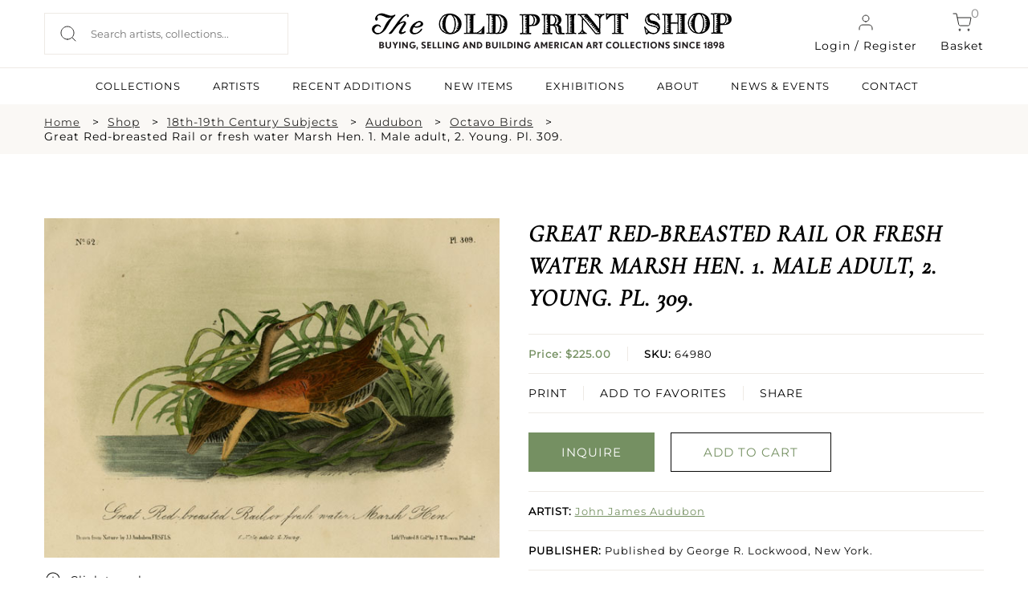

--- FILE ---
content_type: image/svg+xml
request_url: https://oldprintshop.com/uploads/new-images/user.svg
body_size: 413
content:
<svg width="24" height="24" viewBox="0 0 24 24" fill="none" xmlns="http://www.w3.org/2000/svg">
<path d="M20 21V19C20 17.9391 19.5786 16.9217 18.8284 16.1716C18.0783 15.4214 17.0609 15 16 15H8C6.93913 15 5.92172 15.4214 5.17157 16.1716C4.42143 16.9217 4 17.9391 4 19V21" stroke="#2B2A29" stroke-linecap="round" stroke-linejoin="round"/>
<path d="M12 11C14.2091 11 16 9.20914 16 7C16 4.79086 14.2091 3 12 3C9.79086 3 8 4.79086 8 7C8 9.20914 9.79086 11 12 11Z" stroke="#2B2A29" stroke-linecap="round" stroke-linejoin="round"/>
</svg>
